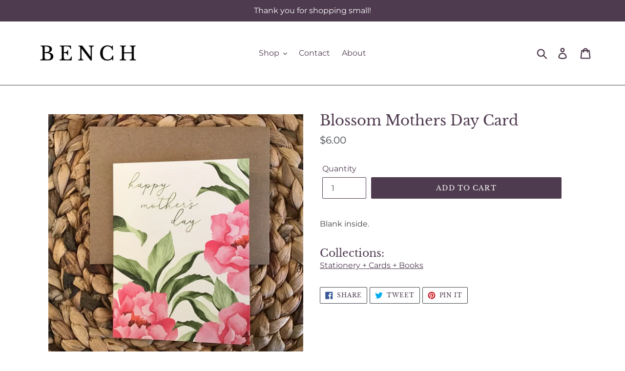

--- FILE ---
content_type: application/javascript;charset=iso-8859-1
request_url: https://fid.agkn.com/f?apiKey=2520642820
body_size: 126
content:
{ "TruAudienceID" : "E1:exAKFs15HwF2BG46k1XdjR3eQhzvSxNjILyv1XfHVeco749xPOiCEeAuFs4DxN73JVcss3HCJ1stROEf-hJ5RyMPrHBdQBEpQS_VMtO78HsJk04V3o8Fyw0qbH6-pIFn", "L3" : "" }